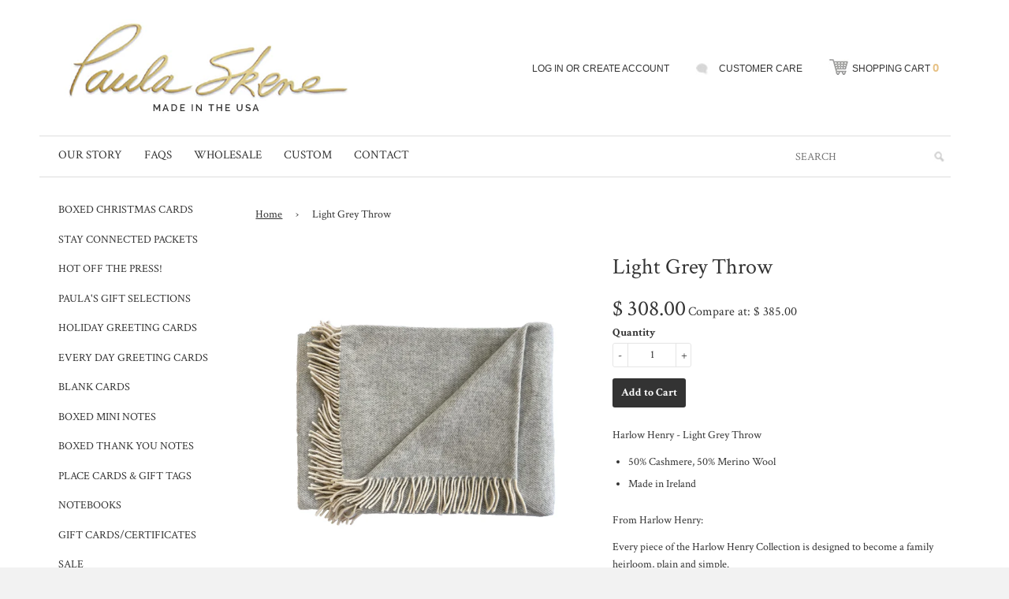

--- FILE ---
content_type: text/html; charset=utf-8
request_url: https://www.paulaskenedesigns.com/products/light-grey-throw
body_size: 15782
content:
<!doctype html>
<!--[if lt IE 7]><html class="no-js lt-ie9 lt-ie8 lt-ie7" lang="en"> <![endif]-->
<!--[if IE 7]><html class="no-js lt-ie9 lt-ie8" lang="en"> <![endif]-->
<!--[if IE 8]><html class="no-js lt-ie9" lang="en"> <![endif]-->
<!--[if IE 9 ]><html class="ie9 no-js"> <![endif]-->
<!--[if (gt IE 9)|!(IE)]><!--> <html class="no-js"> <!--<![endif]-->
<head>

  <!-- Basic page needs ================================================== -->
  <meta charset="utf-8">
  <meta http-equiv="X-UA-Compatible" content="IE=edge,chrome=1">

  <!-- Title and description ================================================== -->
  <title>
  Light Grey Throw &ndash; Paula Skene Designs
  </title>

  
  <meta name="description" content="Harlow Henry - Light Grey Throw 50% Cashmere, 50% Merino Wool Made in Ireland From Harlow Henry: Every piece of the Harlow Henry Collection is designed to become a family heirloom, plain and simple. Co-founded by Holly Meighen and Ben Ray, Harlow Henry weaves fine textiles made from the highest quality of cotton, linen">
  

  <!-- Product meta ================================================== -->
  

  <meta property="og:type" content="product">
  <meta property="og:title" content="Light Grey Throw">
  
  <meta property="og:image" content="http://www.paulaskenedesigns.com/cdn/shop/products/S-5GreyandWhiteShawl_grande.jpg?v=1669155986">
  <meta property="og:image:secure_url" content="https://www.paulaskenedesigns.com/cdn/shop/products/S-5GreyandWhiteShawl_grande.jpg?v=1669155986">
  
  <meta property="og:price:amount" content="308.00">
  <meta property="og:price:currency" content="USD">


  <meta property="og:description" content="Harlow Henry - Light Grey Throw 50% Cashmere, 50% Merino Wool Made in Ireland From Harlow Henry: Every piece of the Harlow Henry Collection is designed to become a family heirloom, plain and simple. Co-founded by Holly Meighen and Ben Ray, Harlow Henry weaves fine textiles made from the highest quality of cotton, linen">

  <meta property="og:url" content="https://www.paulaskenedesigns.com/products/light-grey-throw">
  <meta property="og:site_name" content="Paula Skene Designs">

  




  <meta name="twitter:card" content="product">
  <meta name="twitter:title" content="Light Grey Throw">
  <meta name="twitter:description" content="Harlow Henry - Light Grey Throw

50% Cashmere, 50% Merino Wool

Made in Ireland

From Harlow Henry:
Every piece of the Harlow Henry Collection is designed to become a family heirloom, plain and simple.
Co-founded by Holly Meighen and Ben Ray, Harlow Henry weaves fine textiles made from the highest quality of cotton, linen, cashmere, alpaca, and wool. All of our throws, blankets and pashminas are woven by true artisans on shuttle looms in Ireland and the United States.
We focus on designing timeless pieces, using the finest fibers, to ensure that they roll off our looms feeling rich and luxurious and ready for everyday use.">
  <meta name="twitter:image" content="https://www.paulaskenedesigns.com/cdn/shop/products/S-5GreyandWhiteShawl_medium.jpg?v=1669155986">
  <meta name="twitter:image:width" content="240">
  <meta name="twitter:image:height" content="240">
  <meta name="twitter:label1" content="Price">
  <meta name="twitter:data1" content="$ 308.00 USD">
  
  <meta name="twitter:label2" content="Brand">
  <meta name="twitter:data2" content="Paula Skene Designs">
  


  <!-- Helpers ================================================== -->
  <link rel="canonical" href="https://www.paulaskenedesigns.com/products/light-grey-throw">
  <meta name="viewport" content="width=device-width,initial-scale=1">

  <!-- CSS ================================================== -->
  <link href="//www.paulaskenedesigns.com/cdn/shop/t/2/assets/timber.scss.css?v=78142384500532506021698861723" rel="stylesheet" type="text/css" media="all" />

  
  <!-- Ajaxify Cart Plugin ================================================== -->
  <link href="//www.paulaskenedesigns.com/cdn/shop/t/2/assets/ajaxify.scss.css?v=11006352642820159381417807161" rel="stylesheet" type="text/css" media="all" />
  

  <!-- Header hook for plugins ================================================== -->
  <script>window.performance && window.performance.mark && window.performance.mark('shopify.content_for_header.start');</script><meta name="google-site-verification" content="AAmkpkSu__UJ2oD0PPy5C2N_HdoRuSV0nB-uNZ8B4ss">
<meta id="shopify-digital-wallet" name="shopify-digital-wallet" content="/4665037/digital_wallets/dialog">
<meta name="shopify-checkout-api-token" content="e15a011c30dc4e7a415475ead6b6a119">
<link rel="alternate" type="application/json+oembed" href="https://www.paulaskenedesigns.com/products/light-grey-throw.oembed">
<script async="async" src="/checkouts/internal/preloads.js?locale=en-US"></script>
<link rel="preconnect" href="https://shop.app" crossorigin="anonymous">
<script async="async" src="https://shop.app/checkouts/internal/preloads.js?locale=en-US&shop_id=4665037" crossorigin="anonymous"></script>
<script id="apple-pay-shop-capabilities" type="application/json">{"shopId":4665037,"countryCode":"US","currencyCode":"USD","merchantCapabilities":["supports3DS"],"merchantId":"gid:\/\/shopify\/Shop\/4665037","merchantName":"Paula Skene Designs","requiredBillingContactFields":["postalAddress","email","phone"],"requiredShippingContactFields":["postalAddress","email","phone"],"shippingType":"shipping","supportedNetworks":["visa","masterCard","amex","discover","elo","jcb"],"total":{"type":"pending","label":"Paula Skene Designs","amount":"1.00"},"shopifyPaymentsEnabled":true,"supportsSubscriptions":true}</script>
<script id="shopify-features" type="application/json">{"accessToken":"e15a011c30dc4e7a415475ead6b6a119","betas":["rich-media-storefront-analytics"],"domain":"www.paulaskenedesigns.com","predictiveSearch":true,"shopId":4665037,"locale":"en"}</script>
<script>var Shopify = Shopify || {};
Shopify.shop = "paula-skene-designs.myshopify.com";
Shopify.locale = "en";
Shopify.currency = {"active":"USD","rate":"1.0"};
Shopify.country = "US";
Shopify.theme = {"name":"Paula Skene Theme","id":12243691,"schema_name":null,"schema_version":null,"theme_store_id":null,"role":"main"};
Shopify.theme.handle = "null";
Shopify.theme.style = {"id":null,"handle":null};
Shopify.cdnHost = "www.paulaskenedesigns.com/cdn";
Shopify.routes = Shopify.routes || {};
Shopify.routes.root = "/";</script>
<script type="module">!function(o){(o.Shopify=o.Shopify||{}).modules=!0}(window);</script>
<script>!function(o){function n(){var o=[];function n(){o.push(Array.prototype.slice.apply(arguments))}return n.q=o,n}var t=o.Shopify=o.Shopify||{};t.loadFeatures=n(),t.autoloadFeatures=n()}(window);</script>
<script>
  window.ShopifyPay = window.ShopifyPay || {};
  window.ShopifyPay.apiHost = "shop.app\/pay";
  window.ShopifyPay.redirectState = null;
</script>
<script id="shop-js-analytics" type="application/json">{"pageType":"product"}</script>
<script defer="defer" async type="module" src="//www.paulaskenedesigns.com/cdn/shopifycloud/shop-js/modules/v2/client.init-shop-cart-sync_BN7fPSNr.en.esm.js"></script>
<script defer="defer" async type="module" src="//www.paulaskenedesigns.com/cdn/shopifycloud/shop-js/modules/v2/chunk.common_Cbph3Kss.esm.js"></script>
<script defer="defer" async type="module" src="//www.paulaskenedesigns.com/cdn/shopifycloud/shop-js/modules/v2/chunk.modal_DKumMAJ1.esm.js"></script>
<script type="module">
  await import("//www.paulaskenedesigns.com/cdn/shopifycloud/shop-js/modules/v2/client.init-shop-cart-sync_BN7fPSNr.en.esm.js");
await import("//www.paulaskenedesigns.com/cdn/shopifycloud/shop-js/modules/v2/chunk.common_Cbph3Kss.esm.js");
await import("//www.paulaskenedesigns.com/cdn/shopifycloud/shop-js/modules/v2/chunk.modal_DKumMAJ1.esm.js");

  window.Shopify.SignInWithShop?.initShopCartSync?.({"fedCMEnabled":true,"windoidEnabled":true});

</script>
<script>
  window.Shopify = window.Shopify || {};
  if (!window.Shopify.featureAssets) window.Shopify.featureAssets = {};
  window.Shopify.featureAssets['shop-js'] = {"shop-cart-sync":["modules/v2/client.shop-cart-sync_CJVUk8Jm.en.esm.js","modules/v2/chunk.common_Cbph3Kss.esm.js","modules/v2/chunk.modal_DKumMAJ1.esm.js"],"init-fed-cm":["modules/v2/client.init-fed-cm_7Fvt41F4.en.esm.js","modules/v2/chunk.common_Cbph3Kss.esm.js","modules/v2/chunk.modal_DKumMAJ1.esm.js"],"init-shop-email-lookup-coordinator":["modules/v2/client.init-shop-email-lookup-coordinator_Cc088_bR.en.esm.js","modules/v2/chunk.common_Cbph3Kss.esm.js","modules/v2/chunk.modal_DKumMAJ1.esm.js"],"init-windoid":["modules/v2/client.init-windoid_hPopwJRj.en.esm.js","modules/v2/chunk.common_Cbph3Kss.esm.js","modules/v2/chunk.modal_DKumMAJ1.esm.js"],"shop-button":["modules/v2/client.shop-button_B0jaPSNF.en.esm.js","modules/v2/chunk.common_Cbph3Kss.esm.js","modules/v2/chunk.modal_DKumMAJ1.esm.js"],"shop-cash-offers":["modules/v2/client.shop-cash-offers_DPIskqss.en.esm.js","modules/v2/chunk.common_Cbph3Kss.esm.js","modules/v2/chunk.modal_DKumMAJ1.esm.js"],"shop-toast-manager":["modules/v2/client.shop-toast-manager_CK7RT69O.en.esm.js","modules/v2/chunk.common_Cbph3Kss.esm.js","modules/v2/chunk.modal_DKumMAJ1.esm.js"],"init-shop-cart-sync":["modules/v2/client.init-shop-cart-sync_BN7fPSNr.en.esm.js","modules/v2/chunk.common_Cbph3Kss.esm.js","modules/v2/chunk.modal_DKumMAJ1.esm.js"],"init-customer-accounts-sign-up":["modules/v2/client.init-customer-accounts-sign-up_CfPf4CXf.en.esm.js","modules/v2/client.shop-login-button_DeIztwXF.en.esm.js","modules/v2/chunk.common_Cbph3Kss.esm.js","modules/v2/chunk.modal_DKumMAJ1.esm.js"],"pay-button":["modules/v2/client.pay-button_CgIwFSYN.en.esm.js","modules/v2/chunk.common_Cbph3Kss.esm.js","modules/v2/chunk.modal_DKumMAJ1.esm.js"],"init-customer-accounts":["modules/v2/client.init-customer-accounts_DQ3x16JI.en.esm.js","modules/v2/client.shop-login-button_DeIztwXF.en.esm.js","modules/v2/chunk.common_Cbph3Kss.esm.js","modules/v2/chunk.modal_DKumMAJ1.esm.js"],"avatar":["modules/v2/client.avatar_BTnouDA3.en.esm.js"],"init-shop-for-new-customer-accounts":["modules/v2/client.init-shop-for-new-customer-accounts_CsZy_esa.en.esm.js","modules/v2/client.shop-login-button_DeIztwXF.en.esm.js","modules/v2/chunk.common_Cbph3Kss.esm.js","modules/v2/chunk.modal_DKumMAJ1.esm.js"],"shop-follow-button":["modules/v2/client.shop-follow-button_BRMJjgGd.en.esm.js","modules/v2/chunk.common_Cbph3Kss.esm.js","modules/v2/chunk.modal_DKumMAJ1.esm.js"],"checkout-modal":["modules/v2/client.checkout-modal_B9Drz_yf.en.esm.js","modules/v2/chunk.common_Cbph3Kss.esm.js","modules/v2/chunk.modal_DKumMAJ1.esm.js"],"shop-login-button":["modules/v2/client.shop-login-button_DeIztwXF.en.esm.js","modules/v2/chunk.common_Cbph3Kss.esm.js","modules/v2/chunk.modal_DKumMAJ1.esm.js"],"lead-capture":["modules/v2/client.lead-capture_DXYzFM3R.en.esm.js","modules/v2/chunk.common_Cbph3Kss.esm.js","modules/v2/chunk.modal_DKumMAJ1.esm.js"],"shop-login":["modules/v2/client.shop-login_CA5pJqmO.en.esm.js","modules/v2/chunk.common_Cbph3Kss.esm.js","modules/v2/chunk.modal_DKumMAJ1.esm.js"],"payment-terms":["modules/v2/client.payment-terms_BxzfvcZJ.en.esm.js","modules/v2/chunk.common_Cbph3Kss.esm.js","modules/v2/chunk.modal_DKumMAJ1.esm.js"]};
</script>
<script>(function() {
  var isLoaded = false;
  function asyncLoad() {
    if (isLoaded) return;
    isLoaded = true;
    var urls = ["https:\/\/chimpstatic.com\/mcjs-connected\/js\/users\/b25f3b500a5b13dcafc5cabbf\/01b6f1cccdba0e8ff00dbd9ca.js?shop=paula-skene-designs.myshopify.com","https:\/\/cdn.hextom.com\/js\/quickannouncementbar.js?shop=paula-skene-designs.myshopify.com","https:\/\/cdn.hextom.com\/js\/freeshippingbar.js?shop=paula-skene-designs.myshopify.com"];
    for (var i = 0; i < urls.length; i++) {
      var s = document.createElement('script');
      s.type = 'text/javascript';
      s.async = true;
      s.src = urls[i];
      var x = document.getElementsByTagName('script')[0];
      x.parentNode.insertBefore(s, x);
    }
  };
  if(window.attachEvent) {
    window.attachEvent('onload', asyncLoad);
  } else {
    window.addEventListener('load', asyncLoad, false);
  }
})();</script>
<script id="__st">var __st={"a":4665037,"offset":-28800,"reqid":"a5dbe5fa-1759-4f71-9bb5-a44b1f52adbc-1769900252","pageurl":"www.paulaskenedesigns.com\/products\/light-grey-throw","u":"d05816c30243","p":"product","rtyp":"product","rid":8016671375634};</script>
<script>window.ShopifyPaypalV4VisibilityTracking = true;</script>
<script id="captcha-bootstrap">!function(){'use strict';const t='contact',e='account',n='new_comment',o=[[t,t],['blogs',n],['comments',n],[t,'customer']],c=[[e,'customer_login'],[e,'guest_login'],[e,'recover_customer_password'],[e,'create_customer']],r=t=>t.map((([t,e])=>`form[action*='/${t}']:not([data-nocaptcha='true']) input[name='form_type'][value='${e}']`)).join(','),a=t=>()=>t?[...document.querySelectorAll(t)].map((t=>t.form)):[];function s(){const t=[...o],e=r(t);return a(e)}const i='password',u='form_key',d=['recaptcha-v3-token','g-recaptcha-response','h-captcha-response',i],f=()=>{try{return window.sessionStorage}catch{return}},m='__shopify_v',_=t=>t.elements[u];function p(t,e,n=!1){try{const o=window.sessionStorage,c=JSON.parse(o.getItem(e)),{data:r}=function(t){const{data:e,action:n}=t;return t[m]||n?{data:e,action:n}:{data:t,action:n}}(c);for(const[e,n]of Object.entries(r))t.elements[e]&&(t.elements[e].value=n);n&&o.removeItem(e)}catch(o){console.error('form repopulation failed',{error:o})}}const l='form_type',E='cptcha';function T(t){t.dataset[E]=!0}const w=window,h=w.document,L='Shopify',v='ce_forms',y='captcha';let A=!1;((t,e)=>{const n=(g='f06e6c50-85a8-45c8-87d0-21a2b65856fe',I='https://cdn.shopify.com/shopifycloud/storefront-forms-hcaptcha/ce_storefront_forms_captcha_hcaptcha.v1.5.2.iife.js',D={infoText:'Protected by hCaptcha',privacyText:'Privacy',termsText:'Terms'},(t,e,n)=>{const o=w[L][v],c=o.bindForm;if(c)return c(t,g,e,D).then(n);var r;o.q.push([[t,g,e,D],n]),r=I,A||(h.body.append(Object.assign(h.createElement('script'),{id:'captcha-provider',async:!0,src:r})),A=!0)});var g,I,D;w[L]=w[L]||{},w[L][v]=w[L][v]||{},w[L][v].q=[],w[L][y]=w[L][y]||{},w[L][y].protect=function(t,e){n(t,void 0,e),T(t)},Object.freeze(w[L][y]),function(t,e,n,w,h,L){const[v,y,A,g]=function(t,e,n){const i=e?o:[],u=t?c:[],d=[...i,...u],f=r(d),m=r(i),_=r(d.filter((([t,e])=>n.includes(e))));return[a(f),a(m),a(_),s()]}(w,h,L),I=t=>{const e=t.target;return e instanceof HTMLFormElement?e:e&&e.form},D=t=>v().includes(t);t.addEventListener('submit',(t=>{const e=I(t);if(!e)return;const n=D(e)&&!e.dataset.hcaptchaBound&&!e.dataset.recaptchaBound,o=_(e),c=g().includes(e)&&(!o||!o.value);(n||c)&&t.preventDefault(),c&&!n&&(function(t){try{if(!f())return;!function(t){const e=f();if(!e)return;const n=_(t);if(!n)return;const o=n.value;o&&e.removeItem(o)}(t);const e=Array.from(Array(32),(()=>Math.random().toString(36)[2])).join('');!function(t,e){_(t)||t.append(Object.assign(document.createElement('input'),{type:'hidden',name:u})),t.elements[u].value=e}(t,e),function(t,e){const n=f();if(!n)return;const o=[...t.querySelectorAll(`input[type='${i}']`)].map((({name:t})=>t)),c=[...d,...o],r={};for(const[a,s]of new FormData(t).entries())c.includes(a)||(r[a]=s);n.setItem(e,JSON.stringify({[m]:1,action:t.action,data:r}))}(t,e)}catch(e){console.error('failed to persist form',e)}}(e),e.submit())}));const S=(t,e)=>{t&&!t.dataset[E]&&(n(t,e.some((e=>e===t))),T(t))};for(const o of['focusin','change'])t.addEventListener(o,(t=>{const e=I(t);D(e)&&S(e,y())}));const B=e.get('form_key'),M=e.get(l),P=B&&M;t.addEventListener('DOMContentLoaded',(()=>{const t=y();if(P)for(const e of t)e.elements[l].value===M&&p(e,B);[...new Set([...A(),...v().filter((t=>'true'===t.dataset.shopifyCaptcha))])].forEach((e=>S(e,t)))}))}(h,new URLSearchParams(w.location.search),n,t,e,['guest_login'])})(!0,!0)}();</script>
<script integrity="sha256-4kQ18oKyAcykRKYeNunJcIwy7WH5gtpwJnB7kiuLZ1E=" data-source-attribution="shopify.loadfeatures" defer="defer" src="//www.paulaskenedesigns.com/cdn/shopifycloud/storefront/assets/storefront/load_feature-a0a9edcb.js" crossorigin="anonymous"></script>
<script crossorigin="anonymous" defer="defer" src="//www.paulaskenedesigns.com/cdn/shopifycloud/storefront/assets/shopify_pay/storefront-65b4c6d7.js?v=20250812"></script>
<script data-source-attribution="shopify.dynamic_checkout.dynamic.init">var Shopify=Shopify||{};Shopify.PaymentButton=Shopify.PaymentButton||{isStorefrontPortableWallets:!0,init:function(){window.Shopify.PaymentButton.init=function(){};var t=document.createElement("script");t.src="https://www.paulaskenedesigns.com/cdn/shopifycloud/portable-wallets/latest/portable-wallets.en.js",t.type="module",document.head.appendChild(t)}};
</script>
<script data-source-attribution="shopify.dynamic_checkout.buyer_consent">
  function portableWalletsHideBuyerConsent(e){var t=document.getElementById("shopify-buyer-consent"),n=document.getElementById("shopify-subscription-policy-button");t&&n&&(t.classList.add("hidden"),t.setAttribute("aria-hidden","true"),n.removeEventListener("click",e))}function portableWalletsShowBuyerConsent(e){var t=document.getElementById("shopify-buyer-consent"),n=document.getElementById("shopify-subscription-policy-button");t&&n&&(t.classList.remove("hidden"),t.removeAttribute("aria-hidden"),n.addEventListener("click",e))}window.Shopify?.PaymentButton&&(window.Shopify.PaymentButton.hideBuyerConsent=portableWalletsHideBuyerConsent,window.Shopify.PaymentButton.showBuyerConsent=portableWalletsShowBuyerConsent);
</script>
<script data-source-attribution="shopify.dynamic_checkout.cart.bootstrap">document.addEventListener("DOMContentLoaded",(function(){function t(){return document.querySelector("shopify-accelerated-checkout-cart, shopify-accelerated-checkout")}if(t())Shopify.PaymentButton.init();else{new MutationObserver((function(e,n){t()&&(Shopify.PaymentButton.init(),n.disconnect())})).observe(document.body,{childList:!0,subtree:!0})}}));
</script>
<link id="shopify-accelerated-checkout-styles" rel="stylesheet" media="screen" href="https://www.paulaskenedesigns.com/cdn/shopifycloud/portable-wallets/latest/accelerated-checkout-backwards-compat.css" crossorigin="anonymous">
<style id="shopify-accelerated-checkout-cart">
        #shopify-buyer-consent {
  margin-top: 1em;
  display: inline-block;
  width: 100%;
}

#shopify-buyer-consent.hidden {
  display: none;
}

#shopify-subscription-policy-button {
  background: none;
  border: none;
  padding: 0;
  text-decoration: underline;
  font-size: inherit;
  cursor: pointer;
}

#shopify-subscription-policy-button::before {
  box-shadow: none;
}

      </style>

<script>window.performance && window.performance.mark && window.performance.mark('shopify.content_for_header.end');</script>

  

<!--[if lt IE 9]>
<script src="//html5shiv.googlecode.com/svn/trunk/html5.js" type="text/javascript"></script>
<script src="//www.paulaskenedesigns.com/cdn/shop/t/2/assets/respond.min.js?v=52248677837542619231417807082" type="text/javascript"></script>
<link href="//www.paulaskenedesigns.com/cdn/shop/t/2/assets/respond-proxy.html" id="respond-proxy" rel="respond-proxy" />
<link href="//www.paulaskenedesigns.com/search?q=4affb1f5f1264a823759f6478c8fd41b" id="respond-redirect" rel="respond-redirect" />
<script src="//www.paulaskenedesigns.com/search?q=4affb1f5f1264a823759f6478c8fd41b" type="text/javascript"></script>
<![endif]-->


  
  <!-- Fonts -->
  <link href='//fonts.googleapis.com/css?family=Crimson+Text:400,500,600,700' rel='stylesheet' type='text/css'>

  
  

  <link rel="icon" type="image/png" href="//www.paulaskenedesigns.com/cdn/shop/t/2/assets/favicon.png?v=95525320151279299331420650309" />
  
  

  
  <script src="//ajax.googleapis.com/ajax/libs/jquery/1.11.0/jquery.min.js" type="text/javascript"></script>
  <script src="//www.paulaskenedesigns.com/cdn/shop/t/2/assets/modernizr.min.js?v=26620055551102246001417807082" type="text/javascript"></script>

  
   
  
  <!-- for pop ups -->
  <script src="//www.paulaskenedesigns.com/cdn/shop/t/2/assets/jquery.fancybox.js?v=153308682288142444791420655848" type="text/javascript"></script>
  <link href="//www.paulaskenedesigns.com/cdn/shop/t/2/assets/jquery.fancybox.css?v=168867443376042048381768599185" rel="stylesheet" type="text/css" media="all" />
  <script src="//www.paulaskenedesigns.com/cdn/shop/t/2/assets/jquery.fancybox-media.js?v=123822570118009300471420656483" type="text/javascript"></script>
  
<link href="https://monorail-edge.shopifysvc.com" rel="dns-prefetch">
<script>(function(){if ("sendBeacon" in navigator && "performance" in window) {try {var session_token_from_headers = performance.getEntriesByType('navigation')[0].serverTiming.find(x => x.name == '_s').description;} catch {var session_token_from_headers = undefined;}var session_cookie_matches = document.cookie.match(/_shopify_s=([^;]*)/);var session_token_from_cookie = session_cookie_matches && session_cookie_matches.length === 2 ? session_cookie_matches[1] : "";var session_token = session_token_from_headers || session_token_from_cookie || "";function handle_abandonment_event(e) {var entries = performance.getEntries().filter(function(entry) {return /monorail-edge.shopifysvc.com/.test(entry.name);});if (!window.abandonment_tracked && entries.length === 0) {window.abandonment_tracked = true;var currentMs = Date.now();var navigation_start = performance.timing.navigationStart;var payload = {shop_id: 4665037,url: window.location.href,navigation_start,duration: currentMs - navigation_start,session_token,page_type: "product"};window.navigator.sendBeacon("https://monorail-edge.shopifysvc.com/v1/produce", JSON.stringify({schema_id: "online_store_buyer_site_abandonment/1.1",payload: payload,metadata: {event_created_at_ms: currentMs,event_sent_at_ms: currentMs}}));}}window.addEventListener('pagehide', handle_abandonment_event);}}());</script>
<script id="web-pixels-manager-setup">(function e(e,d,r,n,o){if(void 0===o&&(o={}),!Boolean(null===(a=null===(i=window.Shopify)||void 0===i?void 0:i.analytics)||void 0===a?void 0:a.replayQueue)){var i,a;window.Shopify=window.Shopify||{};var t=window.Shopify;t.analytics=t.analytics||{};var s=t.analytics;s.replayQueue=[],s.publish=function(e,d,r){return s.replayQueue.push([e,d,r]),!0};try{self.performance.mark("wpm:start")}catch(e){}var l=function(){var e={modern:/Edge?\/(1{2}[4-9]|1[2-9]\d|[2-9]\d{2}|\d{4,})\.\d+(\.\d+|)|Firefox\/(1{2}[4-9]|1[2-9]\d|[2-9]\d{2}|\d{4,})\.\d+(\.\d+|)|Chrom(ium|e)\/(9{2}|\d{3,})\.\d+(\.\d+|)|(Maci|X1{2}).+ Version\/(15\.\d+|(1[6-9]|[2-9]\d|\d{3,})\.\d+)([,.]\d+|)( \(\w+\)|)( Mobile\/\w+|) Safari\/|Chrome.+OPR\/(9{2}|\d{3,})\.\d+\.\d+|(CPU[ +]OS|iPhone[ +]OS|CPU[ +]iPhone|CPU IPhone OS|CPU iPad OS)[ +]+(15[._]\d+|(1[6-9]|[2-9]\d|\d{3,})[._]\d+)([._]\d+|)|Android:?[ /-](13[3-9]|1[4-9]\d|[2-9]\d{2}|\d{4,})(\.\d+|)(\.\d+|)|Android.+Firefox\/(13[5-9]|1[4-9]\d|[2-9]\d{2}|\d{4,})\.\d+(\.\d+|)|Android.+Chrom(ium|e)\/(13[3-9]|1[4-9]\d|[2-9]\d{2}|\d{4,})\.\d+(\.\d+|)|SamsungBrowser\/([2-9]\d|\d{3,})\.\d+/,legacy:/Edge?\/(1[6-9]|[2-9]\d|\d{3,})\.\d+(\.\d+|)|Firefox\/(5[4-9]|[6-9]\d|\d{3,})\.\d+(\.\d+|)|Chrom(ium|e)\/(5[1-9]|[6-9]\d|\d{3,})\.\d+(\.\d+|)([\d.]+$|.*Safari\/(?![\d.]+ Edge\/[\d.]+$))|(Maci|X1{2}).+ Version\/(10\.\d+|(1[1-9]|[2-9]\d|\d{3,})\.\d+)([,.]\d+|)( \(\w+\)|)( Mobile\/\w+|) Safari\/|Chrome.+OPR\/(3[89]|[4-9]\d|\d{3,})\.\d+\.\d+|(CPU[ +]OS|iPhone[ +]OS|CPU[ +]iPhone|CPU IPhone OS|CPU iPad OS)[ +]+(10[._]\d+|(1[1-9]|[2-9]\d|\d{3,})[._]\d+)([._]\d+|)|Android:?[ /-](13[3-9]|1[4-9]\d|[2-9]\d{2}|\d{4,})(\.\d+|)(\.\d+|)|Mobile Safari.+OPR\/([89]\d|\d{3,})\.\d+\.\d+|Android.+Firefox\/(13[5-9]|1[4-9]\d|[2-9]\d{2}|\d{4,})\.\d+(\.\d+|)|Android.+Chrom(ium|e)\/(13[3-9]|1[4-9]\d|[2-9]\d{2}|\d{4,})\.\d+(\.\d+|)|Android.+(UC? ?Browser|UCWEB|U3)[ /]?(15\.([5-9]|\d{2,})|(1[6-9]|[2-9]\d|\d{3,})\.\d+)\.\d+|SamsungBrowser\/(5\.\d+|([6-9]|\d{2,})\.\d+)|Android.+MQ{2}Browser\/(14(\.(9|\d{2,})|)|(1[5-9]|[2-9]\d|\d{3,})(\.\d+|))(\.\d+|)|K[Aa][Ii]OS\/(3\.\d+|([4-9]|\d{2,})\.\d+)(\.\d+|)/},d=e.modern,r=e.legacy,n=navigator.userAgent;return n.match(d)?"modern":n.match(r)?"legacy":"unknown"}(),u="modern"===l?"modern":"legacy",c=(null!=n?n:{modern:"",legacy:""})[u],f=function(e){return[e.baseUrl,"/wpm","/b",e.hashVersion,"modern"===e.buildTarget?"m":"l",".js"].join("")}({baseUrl:d,hashVersion:r,buildTarget:u}),m=function(e){var d=e.version,r=e.bundleTarget,n=e.surface,o=e.pageUrl,i=e.monorailEndpoint;return{emit:function(e){var a=e.status,t=e.errorMsg,s=(new Date).getTime(),l=JSON.stringify({metadata:{event_sent_at_ms:s},events:[{schema_id:"web_pixels_manager_load/3.1",payload:{version:d,bundle_target:r,page_url:o,status:a,surface:n,error_msg:t},metadata:{event_created_at_ms:s}}]});if(!i)return console&&console.warn&&console.warn("[Web Pixels Manager] No Monorail endpoint provided, skipping logging."),!1;try{return self.navigator.sendBeacon.bind(self.navigator)(i,l)}catch(e){}var u=new XMLHttpRequest;try{return u.open("POST",i,!0),u.setRequestHeader("Content-Type","text/plain"),u.send(l),!0}catch(e){return console&&console.warn&&console.warn("[Web Pixels Manager] Got an unhandled error while logging to Monorail."),!1}}}}({version:r,bundleTarget:l,surface:e.surface,pageUrl:self.location.href,monorailEndpoint:e.monorailEndpoint});try{o.browserTarget=l,function(e){var d=e.src,r=e.async,n=void 0===r||r,o=e.onload,i=e.onerror,a=e.sri,t=e.scriptDataAttributes,s=void 0===t?{}:t,l=document.createElement("script"),u=document.querySelector("head"),c=document.querySelector("body");if(l.async=n,l.src=d,a&&(l.integrity=a,l.crossOrigin="anonymous"),s)for(var f in s)if(Object.prototype.hasOwnProperty.call(s,f))try{l.dataset[f]=s[f]}catch(e){}if(o&&l.addEventListener("load",o),i&&l.addEventListener("error",i),u)u.appendChild(l);else{if(!c)throw new Error("Did not find a head or body element to append the script");c.appendChild(l)}}({src:f,async:!0,onload:function(){if(!function(){var e,d;return Boolean(null===(d=null===(e=window.Shopify)||void 0===e?void 0:e.analytics)||void 0===d?void 0:d.initialized)}()){var d=window.webPixelsManager.init(e)||void 0;if(d){var r=window.Shopify.analytics;r.replayQueue.forEach((function(e){var r=e[0],n=e[1],o=e[2];d.publishCustomEvent(r,n,o)})),r.replayQueue=[],r.publish=d.publishCustomEvent,r.visitor=d.visitor,r.initialized=!0}}},onerror:function(){return m.emit({status:"failed",errorMsg:"".concat(f," has failed to load")})},sri:function(e){var d=/^sha384-[A-Za-z0-9+/=]+$/;return"string"==typeof e&&d.test(e)}(c)?c:"",scriptDataAttributes:o}),m.emit({status:"loading"})}catch(e){m.emit({status:"failed",errorMsg:(null==e?void 0:e.message)||"Unknown error"})}}})({shopId: 4665037,storefrontBaseUrl: "https://www.paulaskenedesigns.com",extensionsBaseUrl: "https://extensions.shopifycdn.com/cdn/shopifycloud/web-pixels-manager",monorailEndpoint: "https://monorail-edge.shopifysvc.com/unstable/produce_batch",surface: "storefront-renderer",enabledBetaFlags: ["2dca8a86"],webPixelsConfigList: [{"id":"358416658","configuration":"{\"pixel_id\":\"1268682000200713\",\"pixel_type\":\"facebook_pixel\",\"metaapp_system_user_token\":\"-\"}","eventPayloadVersion":"v1","runtimeContext":"OPEN","scriptVersion":"ca16bc87fe92b6042fbaa3acc2fbdaa6","type":"APP","apiClientId":2329312,"privacyPurposes":["ANALYTICS","MARKETING","SALE_OF_DATA"],"dataSharingAdjustments":{"protectedCustomerApprovalScopes":["read_customer_address","read_customer_email","read_customer_name","read_customer_personal_data","read_customer_phone"]}},{"id":"148963602","eventPayloadVersion":"v1","runtimeContext":"LAX","scriptVersion":"1","type":"CUSTOM","privacyPurposes":["ANALYTICS"],"name":"Google Analytics tag (migrated)"},{"id":"shopify-app-pixel","configuration":"{}","eventPayloadVersion":"v1","runtimeContext":"STRICT","scriptVersion":"0450","apiClientId":"shopify-pixel","type":"APP","privacyPurposes":["ANALYTICS","MARKETING"]},{"id":"shopify-custom-pixel","eventPayloadVersion":"v1","runtimeContext":"LAX","scriptVersion":"0450","apiClientId":"shopify-pixel","type":"CUSTOM","privacyPurposes":["ANALYTICS","MARKETING"]}],isMerchantRequest: false,initData: {"shop":{"name":"Paula Skene Designs","paymentSettings":{"currencyCode":"USD"},"myshopifyDomain":"paula-skene-designs.myshopify.com","countryCode":"US","storefrontUrl":"https:\/\/www.paulaskenedesigns.com"},"customer":null,"cart":null,"checkout":null,"productVariants":[{"price":{"amount":308.0,"currencyCode":"USD"},"product":{"title":"Light Grey Throw","vendor":"Paula Skene Designs","id":"8016671375634","untranslatedTitle":"Light Grey Throw","url":"\/products\/light-grey-throw","type":""},"id":"44089701892370","image":{"src":"\/\/www.paulaskenedesigns.com\/cdn\/shop\/products\/S-5GreyandWhiteShawl.jpg?v=1669155986"},"sku":"T-2","title":"Default Title","untranslatedTitle":"Default Title"}],"purchasingCompany":null},},"https://www.paulaskenedesigns.com/cdn","1d2a099fw23dfb22ep557258f5m7a2edbae",{"modern":"","legacy":""},{"shopId":"4665037","storefrontBaseUrl":"https:\/\/www.paulaskenedesigns.com","extensionBaseUrl":"https:\/\/extensions.shopifycdn.com\/cdn\/shopifycloud\/web-pixels-manager","surface":"storefront-renderer","enabledBetaFlags":"[\"2dca8a86\"]","isMerchantRequest":"false","hashVersion":"1d2a099fw23dfb22ep557258f5m7a2edbae","publish":"custom","events":"[[\"page_viewed\",{}],[\"product_viewed\",{\"productVariant\":{\"price\":{\"amount\":308.0,\"currencyCode\":\"USD\"},\"product\":{\"title\":\"Light Grey Throw\",\"vendor\":\"Paula Skene Designs\",\"id\":\"8016671375634\",\"untranslatedTitle\":\"Light Grey Throw\",\"url\":\"\/products\/light-grey-throw\",\"type\":\"\"},\"id\":\"44089701892370\",\"image\":{\"src\":\"\/\/www.paulaskenedesigns.com\/cdn\/shop\/products\/S-5GreyandWhiteShawl.jpg?v=1669155986\"},\"sku\":\"T-2\",\"title\":\"Default Title\",\"untranslatedTitle\":\"Default Title\"}}]]"});</script><script>
  window.ShopifyAnalytics = window.ShopifyAnalytics || {};
  window.ShopifyAnalytics.meta = window.ShopifyAnalytics.meta || {};
  window.ShopifyAnalytics.meta.currency = 'USD';
  var meta = {"product":{"id":8016671375634,"gid":"gid:\/\/shopify\/Product\/8016671375634","vendor":"Paula Skene Designs","type":"","handle":"light-grey-throw","variants":[{"id":44089701892370,"price":30800,"name":"Light Grey Throw","public_title":null,"sku":"T-2"}],"remote":false},"page":{"pageType":"product","resourceType":"product","resourceId":8016671375634,"requestId":"a5dbe5fa-1759-4f71-9bb5-a44b1f52adbc-1769900252"}};
  for (var attr in meta) {
    window.ShopifyAnalytics.meta[attr] = meta[attr];
  }
</script>
<script class="analytics">
  (function () {
    var customDocumentWrite = function(content) {
      var jquery = null;

      if (window.jQuery) {
        jquery = window.jQuery;
      } else if (window.Checkout && window.Checkout.$) {
        jquery = window.Checkout.$;
      }

      if (jquery) {
        jquery('body').append(content);
      }
    };

    var hasLoggedConversion = function(token) {
      if (token) {
        return document.cookie.indexOf('loggedConversion=' + token) !== -1;
      }
      return false;
    }

    var setCookieIfConversion = function(token) {
      if (token) {
        var twoMonthsFromNow = new Date(Date.now());
        twoMonthsFromNow.setMonth(twoMonthsFromNow.getMonth() + 2);

        document.cookie = 'loggedConversion=' + token + '; expires=' + twoMonthsFromNow;
      }
    }

    var trekkie = window.ShopifyAnalytics.lib = window.trekkie = window.trekkie || [];
    if (trekkie.integrations) {
      return;
    }
    trekkie.methods = [
      'identify',
      'page',
      'ready',
      'track',
      'trackForm',
      'trackLink'
    ];
    trekkie.factory = function(method) {
      return function() {
        var args = Array.prototype.slice.call(arguments);
        args.unshift(method);
        trekkie.push(args);
        return trekkie;
      };
    };
    for (var i = 0; i < trekkie.methods.length; i++) {
      var key = trekkie.methods[i];
      trekkie[key] = trekkie.factory(key);
    }
    trekkie.load = function(config) {
      trekkie.config = config || {};
      trekkie.config.initialDocumentCookie = document.cookie;
      var first = document.getElementsByTagName('script')[0];
      var script = document.createElement('script');
      script.type = 'text/javascript';
      script.onerror = function(e) {
        var scriptFallback = document.createElement('script');
        scriptFallback.type = 'text/javascript';
        scriptFallback.onerror = function(error) {
                var Monorail = {
      produce: function produce(monorailDomain, schemaId, payload) {
        var currentMs = new Date().getTime();
        var event = {
          schema_id: schemaId,
          payload: payload,
          metadata: {
            event_created_at_ms: currentMs,
            event_sent_at_ms: currentMs
          }
        };
        return Monorail.sendRequest("https://" + monorailDomain + "/v1/produce", JSON.stringify(event));
      },
      sendRequest: function sendRequest(endpointUrl, payload) {
        // Try the sendBeacon API
        if (window && window.navigator && typeof window.navigator.sendBeacon === 'function' && typeof window.Blob === 'function' && !Monorail.isIos12()) {
          var blobData = new window.Blob([payload], {
            type: 'text/plain'
          });

          if (window.navigator.sendBeacon(endpointUrl, blobData)) {
            return true;
          } // sendBeacon was not successful

        } // XHR beacon

        var xhr = new XMLHttpRequest();

        try {
          xhr.open('POST', endpointUrl);
          xhr.setRequestHeader('Content-Type', 'text/plain');
          xhr.send(payload);
        } catch (e) {
          console.log(e);
        }

        return false;
      },
      isIos12: function isIos12() {
        return window.navigator.userAgent.lastIndexOf('iPhone; CPU iPhone OS 12_') !== -1 || window.navigator.userAgent.lastIndexOf('iPad; CPU OS 12_') !== -1;
      }
    };
    Monorail.produce('monorail-edge.shopifysvc.com',
      'trekkie_storefront_load_errors/1.1',
      {shop_id: 4665037,
      theme_id: 12243691,
      app_name: "storefront",
      context_url: window.location.href,
      source_url: "//www.paulaskenedesigns.com/cdn/s/trekkie.storefront.c59ea00e0474b293ae6629561379568a2d7c4bba.min.js"});

        };
        scriptFallback.async = true;
        scriptFallback.src = '//www.paulaskenedesigns.com/cdn/s/trekkie.storefront.c59ea00e0474b293ae6629561379568a2d7c4bba.min.js';
        first.parentNode.insertBefore(scriptFallback, first);
      };
      script.async = true;
      script.src = '//www.paulaskenedesigns.com/cdn/s/trekkie.storefront.c59ea00e0474b293ae6629561379568a2d7c4bba.min.js';
      first.parentNode.insertBefore(script, first);
    };
    trekkie.load(
      {"Trekkie":{"appName":"storefront","development":false,"defaultAttributes":{"shopId":4665037,"isMerchantRequest":null,"themeId":12243691,"themeCityHash":"6625561668347426550","contentLanguage":"en","currency":"USD","eventMetadataId":"ddae3a0b-eb28-46f6-9ab3-88827935a959"},"isServerSideCookieWritingEnabled":true,"monorailRegion":"shop_domain","enabledBetaFlags":["65f19447","b5387b81"]},"Session Attribution":{},"S2S":{"facebookCapiEnabled":true,"source":"trekkie-storefront-renderer","apiClientId":580111}}
    );

    var loaded = false;
    trekkie.ready(function() {
      if (loaded) return;
      loaded = true;

      window.ShopifyAnalytics.lib = window.trekkie;

      var originalDocumentWrite = document.write;
      document.write = customDocumentWrite;
      try { window.ShopifyAnalytics.merchantGoogleAnalytics.call(this); } catch(error) {};
      document.write = originalDocumentWrite;

      window.ShopifyAnalytics.lib.page(null,{"pageType":"product","resourceType":"product","resourceId":8016671375634,"requestId":"a5dbe5fa-1759-4f71-9bb5-a44b1f52adbc-1769900252","shopifyEmitted":true});

      var match = window.location.pathname.match(/checkouts\/(.+)\/(thank_you|post_purchase)/)
      var token = match? match[1]: undefined;
      if (!hasLoggedConversion(token)) {
        setCookieIfConversion(token);
        window.ShopifyAnalytics.lib.track("Viewed Product",{"currency":"USD","variantId":44089701892370,"productId":8016671375634,"productGid":"gid:\/\/shopify\/Product\/8016671375634","name":"Light Grey Throw","price":"308.00","sku":"T-2","brand":"Paula Skene Designs","variant":null,"category":"","nonInteraction":true,"remote":false},undefined,undefined,{"shopifyEmitted":true});
      window.ShopifyAnalytics.lib.track("monorail:\/\/trekkie_storefront_viewed_product\/1.1",{"currency":"USD","variantId":44089701892370,"productId":8016671375634,"productGid":"gid:\/\/shopify\/Product\/8016671375634","name":"Light Grey Throw","price":"308.00","sku":"T-2","brand":"Paula Skene Designs","variant":null,"category":"","nonInteraction":true,"remote":false,"referer":"https:\/\/www.paulaskenedesigns.com\/products\/light-grey-throw"});
      }
    });


        var eventsListenerScript = document.createElement('script');
        eventsListenerScript.async = true;
        eventsListenerScript.src = "//www.paulaskenedesigns.com/cdn/shopifycloud/storefront/assets/shop_events_listener-3da45d37.js";
        document.getElementsByTagName('head')[0].appendChild(eventsListenerScript);

})();</script>
  <script>
  if (!window.ga || (window.ga && typeof window.ga !== 'function')) {
    window.ga = function ga() {
      (window.ga.q = window.ga.q || []).push(arguments);
      if (window.Shopify && window.Shopify.analytics && typeof window.Shopify.analytics.publish === 'function') {
        window.Shopify.analytics.publish("ga_stub_called", {}, {sendTo: "google_osp_migration"});
      }
      console.error("Shopify's Google Analytics stub called with:", Array.from(arguments), "\nSee https://help.shopify.com/manual/promoting-marketing/pixels/pixel-migration#google for more information.");
    };
    if (window.Shopify && window.Shopify.analytics && typeof window.Shopify.analytics.publish === 'function') {
      window.Shopify.analytics.publish("ga_stub_initialized", {}, {sendTo: "google_osp_migration"});
    }
  }
</script>
<script
  defer
  src="https://www.paulaskenedesigns.com/cdn/shopifycloud/perf-kit/shopify-perf-kit-3.1.0.min.js"
  data-application="storefront-renderer"
  data-shop-id="4665037"
  data-render-region="gcp-us-central1"
  data-page-type="product"
  data-theme-instance-id="12243691"
  data-theme-name=""
  data-theme-version=""
  data-monorail-region="shop_domain"
  data-resource-timing-sampling-rate="10"
  data-shs="true"
  data-shs-beacon="true"
  data-shs-export-with-fetch="true"
  data-shs-logs-sample-rate="1"
  data-shs-beacon-endpoint="https://www.paulaskenedesigns.com/api/collect"
></script>
</head>


<body id="light-grey-throw" class="template-product" >

  <header class="site-header" role="banner">
    <div class="wrapper">

      <div class="grid--full">
        <div class="grid-item large--one-half">
       
          
            <div class="h1 header-logo large--left" itemscope itemtype="http://schema.org/Organization">
          
            
              <a href="/" itemprop="url">
                <img src="//www.paulaskenedesigns.com/cdn/shop/t/2/assets/logo.png?v=111691690833126918771417807160" alt="Paula Skene Designs" itemprop="logo">
              </a>
            
          
            </div>
          
        </div>
        <div class="grid-item large--one-half text-center large--text-right">

          <ul class="site-header--text-links">
         
            
            
             <li> <a href="/account/login" id="customer_login_link">Log in</a>
              
            or <a href="/account/register" id="customer_register_link">Create account</a></li>
              
            
            
		
            <li><a href="/pages/contact" class="contact">Customer Care</a></li>
        
            
            
          
            
             <li><a href="/cart" id="cartToggle" class="shopping-cart">
            Shopping Cart <span id="cartCount">0</span>
            </a></li>
          </ul>
          
        </div>
      </div>

    </div>
  </header>

  <nav class="nav-bar" role="navigation">
    <div class="wrapper">
      <div class="grid">
        <div class="grid-item large--four-fifths">
          
<ul class="site-nav" id="accessibleNav">
  
    
    
    
      <li >
        <a href="/pages/about-us">Our Story</a>
      </li>
    
  
    
    
    
      <li >
        <a href="/pages/faqs">FAQs</a>
      </li>
    
  
    
    
    
      <li >
        <a href="/pages/wholesale">Wholesale</a>
      </li>
    
  
    
    
    
      <li >
        <a href="/pages/custom">Custom</a>
      </li>
    
  
    
    
    
      <li >
        <a href="/pages/contact">Contact</a>
      </li>
    
  
</ul>

        </div>
        <div class="grid-item large--one-fifth">
          <div class="nav-search">
            

<form action="/search" method="get" class="input-group search-bar" role="search">

  
  

  <input type="search" name="q" value="" placeholder="SEARCH" class="input-group-field" aria-label="Search our store">
  <span class="input-group-btn">
    <input type="submit" class="btn" value="">
  </span>
</form>
          </div>
        </div>
      </div>
    </div>
  </nav>

  <main class="wrapper main-content" role="main">

    <div class="grid-item large--one-fifth inner-left">
      	 <ul class="mobile-hide sidebar">
    

   
   
   
   
   	<!-- ***** -->
  	<!-- START determine when to expand side nav -->
  		
    
    	<!-- check if link matches a nav list -->
        
  
  		
    	
		
  
   		
   
  		
  
    <!-- END determine when to expand side nav -->	  
  	<!-- ***** -->
   
   
   
      
    <li class="header ">
        <a href="/collections/boxed-christmas-cards">Boxed Christmas Cards</a>
        </li>
    
      
      
  
   
   
   
   	<!-- ***** -->
  	<!-- START determine when to expand side nav -->
  		
    
    	<!-- check if link matches a nav list -->
        
  
  		
    	
		
  
   		
   
  		
  
    <!-- END determine when to expand side nav -->	  
  	<!-- ***** -->
   
   
   
      
    <li class="header ">
        <a href="/collections/stay-connected-collection">Stay Connected Packets</a>
        </li>
    
      
      
  
   
   
   
   	<!-- ***** -->
  	<!-- START determine when to expand side nav -->
  		
    
    	<!-- check if link matches a nav list -->
        
  
  		
    	
		
  
   		
   
  		
  
    <!-- END determine when to expand side nav -->	  
  	<!-- ***** -->
   
   
   
      
    <li class="header ">
        <a href="/collections/new-hot-off-the-press">Hot off the Press!</a>
        </li>
    
      
      
  
   
   
   
   	<!-- ***** -->
  	<!-- START determine when to expand side nav -->
  		
    
    	<!-- check if link matches a nav list -->
        
  
  		
    	
		
  
   		
   
  		
  
    <!-- END determine when to expand side nav -->	  
  	<!-- ***** -->
   
   
   
      
    <li class="header ">
        <a href="/collections/paulas-gift-picks">Paula's Gift Selections</a>
        </li>
    
      
      
  
   
   
   
   	<!-- ***** -->
  	<!-- START determine when to expand side nav -->
  		
    
    	<!-- check if link matches a nav list -->
        
  
  		
    	
		
  
   		
   
  		
  
    <!-- END determine when to expand side nav -->	  
  	<!-- ***** -->
   
   
   
      
    <li class="header ">
        <a href="/collections/holiday-greeting-cards">Holiday Greeting Cards</a>
        </li>
    
      
      
  
   
   
   
   	<!-- ***** -->
  	<!-- START determine when to expand side nav -->
  		
    
    	<!-- check if link matches a nav list -->
        
  
  		
    	
		
  
   		
   
  		
  
    <!-- END determine when to expand side nav -->	  
  	<!-- ***** -->
   
   
   
      
    <li class="header ">
        <a href="/collections/everyday-greeting-cards">Every Day Greeting Cards</a>
        </li>
    
      
      
  
   
   
   
   	<!-- ***** -->
  	<!-- START determine when to expand side nav -->
  		
    
    	<!-- check if link matches a nav list -->
        
  
  		
    	
		
  
   		
   
  		
  
    <!-- END determine when to expand side nav -->	  
  	<!-- ***** -->
   
   
   
      
    <li class="header ">
        <a href="/collections/blank">Blank Cards</a>
        </li>
    
      
      
  
   
   
   
   	<!-- ***** -->
  	<!-- START determine when to expand side nav -->
  		
    
    	<!-- check if link matches a nav list -->
        
  
  		
    	
		
  
   		
   
  		
  
    <!-- END determine when to expand side nav -->	  
  	<!-- ***** -->
   
   
   
      
    <li class="header ">
        <a href="/collections/boxed-notes">Boxed Mini Notes</a>
        </li>
    
      
      
  
   
   
   
   	<!-- ***** -->
  	<!-- START determine when to expand side nav -->
  		
    
    	<!-- check if link matches a nav list -->
        
  
  		
    	
		
  
   		
   
  		
  
    <!-- END determine when to expand side nav -->	  
  	<!-- ***** -->
   
   
   
      
    <li class="header ">
        <a href="/collections/boxed-thank-you-notes">Boxed Thank You Notes</a>
        </li>
    
      
      
  
   
   
   
   	<!-- ***** -->
  	<!-- START determine when to expand side nav -->
  		
    
    	<!-- check if link matches a nav list -->
        
  
  		
    	
		
  
   		
   
  		
  
    <!-- END determine when to expand side nav -->	  
  	<!-- ***** -->
   
   
   
      
    <li class="header ">
        <a href="/collections/placecards-gift-tags">Place Cards & Gift Tags</a>
        </li>
    
      
      
  
   
   
   
   	<!-- ***** -->
  	<!-- START determine when to expand side nav -->
  		
    
    	<!-- check if link matches a nav list -->
        
  
  		
    	
		
  
   		
   
  		
  
    <!-- END determine when to expand side nav -->	  
  	<!-- ***** -->
   
   
   
      
    <li class="header ">
        <a href="/collections/notebooks-new">Notebooks</a>
        </li>
    
      
      
  
   
   
   
   	<!-- ***** -->
  	<!-- START determine when to expand side nav -->
  		
    
    	<!-- check if link matches a nav list -->
        
  
  		
    	
		
  
   		
   
  		
  
    <!-- END determine when to expand side nav -->	  
  	<!-- ***** -->
   
   
   
      
    <li class="header ">
        <a href="/collections/gift-cards">Gift Cards/Certificates</a>
        </li>
    
      
      
  
   
   
   
   	<!-- ***** -->
  	<!-- START determine when to expand side nav -->
  		
    
    	<!-- check if link matches a nav list -->
        
  
  		
    	
		
  
   		
   
  		
  
    <!-- END determine when to expand side nav -->	  
  	<!-- ***** -->
   
   
   
      
    <li class="header ">
        <a href="/collections/sale/Sale">Sale</a>
        </li>
    
      
      
  
      
 </ul>


    </div>
    
    <div class="grid-item large--four-fifths">
    
      	

<div itemscope itemtype="http://schema.org/Product">

  <meta itemprop="url" content="https://www.paulaskenedesigns.com/products/light-grey-throw">
  <meta itemprop="image" content="//www.paulaskenedesigns.com/cdn/shop/products/S-5GreyandWhiteShawl_grande.jpg?v=1669155986">

  

<nav class="breadcrumb" role="navigation" aria-label="breadcrumbs">
  <a href="/" title="Back to the frontpage">Home</a>

  

    
    <span aria-hidden="true">&rsaquo;</span>
    <span>Light Grey Throw</span>

  
</nav>



  <div class="grid">
    <div class="grid-item large--one-half">

      
      

        <div class="product-photo-container" id="productPhoto">
          <a href="//www.paulaskenedesigns.com/cdn/shop/products/S-5GreyandWhiteShawl_1024x1024.jpg?v=1669155986" data-fancybox-group="gallery" class="fancybox">
            <img src="//www.paulaskenedesigns.com/cdn/shop/products/S-5GreyandWhiteShawl_grande.jpg?v=1669155986" alt="Light Grey Throw" id="productPhotoImg">
          </a>
        </div>


        

      

    </div>

    <div class="grid-item large--one-half">

      <div itemprop="offers" itemscope itemtype="http://schema.org/Offer">

        <meta itemprop="priceCurrency" content="USD">

        <h2 itemprop="name">Light Grey Throw</h2>

        
          <link itemprop="availability" href="http://schema.org/InStock">
        

        
        <form action="/cart/add" method="post" enctype="multipart/form-data" id="addToCartForm">

          
          <select name="id" id="productSelect" class="product-variants">
            
              

                
                <option value="44089701892370">
                  Default Title - $ 308.00 USD
                </option>

              
            
          </select>

          
          <span id="productPrice" class="h2 on-sale" itemprop="price">
            $ 308.00
          </span>

          
            <span id="comparePrice" class="h5">
              Compare at:
              $ 385.00
            </span>
          

          <label for="quantity">Quantity</label>
          <input type="number" id="quantity" name="quantity" value="1" min="1">

          <input type="submit" name="add" class="btn" id="addToCart" value="Add to Cart">
        </form>

        <div class="product-description rte" itemprop="description">
          <p>Harlow Henry - Light Grey Throw</p>
<ul>
<li>50% Cashmere, 50% Merino Wool<br>
</li>
<li>Made in Ireland</li>
</ul>
<p>From Harlow Henry:</p>
<p>Every piece of the Harlow Henry Collection is designed to become a family heirloom, plain and simple.</p>
<p>Co-founded by Holly Meighen and Ben Ray, Harlow Henry weaves fine textiles made from the highest quality of cotton, linen, cashmere, alpaca, and wool. All of our throws, blankets and pashminas are woven by true artisans on shuttle looms in Ireland and the United States.</p>
<p>We focus on designing timeless pieces, using the finest fibers, to ensure that they roll off our looms feeling rich and luxurious and ready for everyday use.</p>
        </div>

      </div>

      
      

    </div>
  </div>

</div>




<script src="//www.paulaskenedesigns.com/cdn/shopifycloud/storefront/assets/themes_support/option_selection-b017cd28.js" type="text/javascript"></script>
<script>

var selectCallback = function(variant, selector) {

  var addToCart = $('#addToCart'),
      productPrice = $('#productPrice'),
      comparePrice = $('#comparePrice');

  if (variant) {
    if (variant.available) {
      // We have a valid product variant, so enable the submit button
      addToCart.removeClass('disabled').prop('disabled', false).val('Add to Cart');

    } else {
      // Variant is sold out, disable the submit button
      addToCart.val('Sold Out').addClass('disabled').prop('disabled', true);
    }

    // Regardless of stock, update the product price
    productPrice.html(Shopify.formatMoney(variant.price, "$ {{amount}}"));

    // Also update and show the product's compare price if necessary
    if ( variant.compare_at_price > variant.price ) {
      comparePrice
        .html('Compare at: ' + Shopify.formatMoney(variant.compare_at_price, "$ {{amount}}"))
        .show();
    } else {
      comparePrice.hide();
    }

  } else {
    // The variant doesn't exist, disable submit button.
    // This may be an error or notice that a specific variant is not available.
    // To only show available variants, implement linked product options:
    //   - http://docs.shopify.com/manual/configuration/store-customization/advanced-navigation/linked-product-options
    addToCart.val('Unavailable').addClass('disabled').prop('disabled', true);
  }
};

jQuery(function($) {

  new Shopify.OptionSelectors('productSelect', {
    product: {"id":8016671375634,"title":"Light Grey Throw","handle":"light-grey-throw","description":"\u003cp\u003eHarlow Henry - Light Grey Throw\u003c\/p\u003e\n\u003cul\u003e\n\u003cli\u003e50% Cashmere, 50% Merino Wool\u003cbr\u003e\n\u003c\/li\u003e\n\u003cli\u003eMade in Ireland\u003c\/li\u003e\n\u003c\/ul\u003e\n\u003cp\u003eFrom Harlow Henry:\u003c\/p\u003e\n\u003cp\u003eEvery piece of the Harlow Henry Collection is designed to become a family heirloom, plain and simple.\u003c\/p\u003e\n\u003cp\u003eCo-founded by Holly Meighen and Ben Ray, Harlow Henry weaves fine textiles made from the highest quality of cotton, linen, cashmere, alpaca, and wool. All of our throws, blankets and pashminas are woven by true artisans on shuttle looms in Ireland and the United States.\u003c\/p\u003e\n\u003cp\u003eWe focus on designing timeless pieces, using the finest fibers, to ensure that they roll off our looms feeling rich and luxurious and ready for everyday use.\u003c\/p\u003e","published_at":"2022-11-22T14:26:49-08:00","created_at":"2022-11-22T14:25:45-08:00","vendor":"Paula Skene Designs","type":"","tags":["paula's picks"],"price":30800,"price_min":30800,"price_max":30800,"available":true,"price_varies":false,"compare_at_price":38500,"compare_at_price_min":38500,"compare_at_price_max":38500,"compare_at_price_varies":false,"variants":[{"id":44089701892370,"title":"Default Title","option1":"Default Title","option2":null,"option3":null,"sku":"T-2","requires_shipping":true,"taxable":true,"featured_image":null,"available":true,"name":"Light Grey Throw","public_title":null,"options":["Default Title"],"price":30800,"weight":0,"compare_at_price":38500,"inventory_quantity":1,"inventory_management":"shopify","inventory_policy":"deny","barcode":"HHCAS02","requires_selling_plan":false,"selling_plan_allocations":[]}],"images":["\/\/www.paulaskenedesigns.com\/cdn\/shop\/products\/S-5GreyandWhiteShawl.jpg?v=1669155986"],"featured_image":"\/\/www.paulaskenedesigns.com\/cdn\/shop\/products\/S-5GreyandWhiteShawl.jpg?v=1669155986","options":["Title"],"media":[{"alt":null,"id":32243610353938,"position":1,"preview_image":{"aspect_ratio":1.0,"height":2400,"width":2400,"src":"\/\/www.paulaskenedesigns.com\/cdn\/shop\/products\/S-5GreyandWhiteShawl.jpg?v=1669155986"},"aspect_ratio":1.0,"height":2400,"media_type":"image","src":"\/\/www.paulaskenedesigns.com\/cdn\/shop\/products\/S-5GreyandWhiteShawl.jpg?v=1669155986","width":2400}],"requires_selling_plan":false,"selling_plan_groups":[],"content":"\u003cp\u003eHarlow Henry - Light Grey Throw\u003c\/p\u003e\n\u003cul\u003e\n\u003cli\u003e50% Cashmere, 50% Merino Wool\u003cbr\u003e\n\u003c\/li\u003e\n\u003cli\u003eMade in Ireland\u003c\/li\u003e\n\u003c\/ul\u003e\n\u003cp\u003eFrom Harlow Henry:\u003c\/p\u003e\n\u003cp\u003eEvery piece of the Harlow Henry Collection is designed to become a family heirloom, plain and simple.\u003c\/p\u003e\n\u003cp\u003eCo-founded by Holly Meighen and Ben Ray, Harlow Henry weaves fine textiles made from the highest quality of cotton, linen, cashmere, alpaca, and wool. All of our throws, blankets and pashminas are woven by true artisans on shuttle looms in Ireland and the United States.\u003c\/p\u003e\n\u003cp\u003eWe focus on designing timeless pieces, using the finest fibers, to ensure that they roll off our looms feeling rich and luxurious and ready for everyday use.\u003c\/p\u003e"},
    onVariantSelected: selectCallback
  });

  // Add label if only one product option and it isn't 'Title'. Could be 'Size'.
  

  // Hide selectors if we only have 1 variant and its title contains 'Default'.
  
    $('.selector-wrapper').hide();
  

  // Auto-select first available variant on page load. Otherwise the product looks sold out.
  
  
    
      
      
      $('.single-option-selector:eq(0)').val("Default Title").trigger('change');
      
    
  

});
</script>

    
      
    
    </div>

  </main>

  <footer class="site-footer small--text-center" role="contentinfo">

  <div class="wrapper">

    <div class="grid">
      
      
      
      <div class="grid-item large--one-third text-center">
        <h3>FOR NEWS &amp; SPECIAL OFFERS</h3>
        
<form action="//paulaskenedesigns.us3.list-manage.com/subscribe/post?u=b25f3b500a5b13dcafc5cabbf&amp;id=997504221f" method="post" id="mc-embedded-subscribe-form" name="mc-embedded-subscribe-form" target="_blank" class="input-group">
  <input type="email" value="" placeholder="EMAIL ADDRESS" name="EMAIL" id="mail" class="input-group-field" aria-label="Email Address" autocorrect="off" autocapitalize="off">
  <span class="input-group-btn">
    <input type="submit" class="btn" value="JOIN" name="subscribe" id="subscribe">
  </span>
</form>
      </div>
      
      
      
      
      <div class="grid-item medium--one-half large--one-third text-center">
        <h3>FOLLOW US ONLINE</h3>
          
          <ul class="inline-list social-icons">
            
            
              <li>
                <a class="icon-fallback-text" href="http://www.facebook.com/paulaskenedesigns" target="_blank" title="Paula Skene Designs on Facebook">
                  <span class="icon icon-facebook" aria-hidden="true"></span>
                  <span class="fallback-text">Facebook</span>
                </a>
              </li>
            
            
              <li>
                <a class="icon-fallback-text" href="http://www.instagram.com/paulaskenedesigns" target="_blank" title="Paula Skene Designs on Instagram">
                  <span class="icon icon-instagram" aria-hidden="true"></span>
                  <span class="fallback-text">Instagram</span>
                </a>
              </li>
            
          </ul>
      </div>
      

      

      
        <div class="grid-item medium--one-half large--one-third text-center">
          <h3>CUSTOMER CARE &amp; INFORMATION</h3>
          <ul class="inline">
            
              <li><a href="/pages/shipping">Shipping</a></li>
            
              <li><a href="/pages/faqs">FAQ</a></li>
            
              <li><a href="/pages/contact">Contact Us</a></li>
            
          </ul>
        </div>
      

      
    </div>

    <hr>
    
    <div class="clearfix"></div>
    
    <div class="grid-item large--one-eighth">
      
    <img src="//www.paulaskenedesigns.com/cdn/shop/t/2/assets/footer-logo.jpg?v=119846360565037108561417811034" />  
      
    
      
    </div>
    
    
    <div class="grid-item large--three-eighths">
    
    PAULA SKENE DESIGNS<br />
	1250 45th STREET, SUITE 240<br />
	EMERYVILLE, CA 94608<br />
	T. 510.654.3510
    </div>
    
    <div class="grid-item large--three-eighths text-right push--one-eighth">
    MADE IN OUR STUDIO ON OUR FOIL STAMPING & EMBOSSING PRESSES FOR 35 YEARS
    
      <p>COPYRIGHT 2014 PAULA SKENE. ALL RIGHTS RESERVED.<br />
         <a href="http://www.shopify.com?ref=tracy-sailors">Framework</a> by <a href="http://www.shopify.com?ref=tracy-sailors" title="Tracy Sailors">Shopify</a>
    </div>
    
    <div class="clearfix"></div>
    

    
    

  </div>
  
  
  

</footer>
  
  <script type="text/javascript">
  $(document).ready(function() {

	$('.fancybox').fancybox();

	$('.fancybox-media')
		.attr('rel', 'media-gallery')
		.fancybox({
					openEffect : 'none',
					closeEffect : 'none',
					prevEffect : 'none',
					nextEffect : 'none',

					arrows : false,
					helpers : {
						media : {},
						buttons : {}
		}
		});
  });
  </script>


  <script src="//www.paulaskenedesigns.com/cdn/shop/t/2/assets/shop.js?v=55080361368640256061417807087" type="text/javascript"></script>


  
  <script src="//www.paulaskenedesigns.com/cdn/shop/t/2/assets/handlebars.min.js?v=79044469952368397291417807081" type="text/javascript"></script>
  
  <script id="cartTemplate" type="text/template">
  
    <form action="/cart" method="post" novalidate>
      <div class="ajaxifyCart--products">
        {{#items}}
        <div class="ajaxifyCart--product">
          <div class="ajaxifyCart--row" data-id="{{id}}">
            <div class="grid">
              <div class="grid-item large--two-thirds">
                <div class="grid">
                  <div class="grid-item one-quarter">
                    <a href="{{url}}" class="ajaxCart--product-image"><img src="{{img}}" alt=""></a>
                  </div>
                  <div class="grid-item three-quarters">
                    <a href="{{url}}" class="h4">{{name}}</a>
                    <p>{{variation}}</p>
                  </div>
                </div>
              </div>
              <div class="grid-item large--one-third">
                <div class="grid">
                  <div class="grid-item one-third">
                    <div class="ajaxifyCart--qty">
                      <input type="text" class="ajaxifyCart--num" value="{{itemQty}}" min="0" data-id="{{id}}" aria-label="quantity" pattern="[0-9]*">
                      <span class="ajaxifyCart--qty-adjuster ajaxifyCart--add" data-id="{{id}}" data-qty="{{itemAdd}}">+</span>
                      <span class="ajaxifyCart--qty-adjuster ajaxifyCart--minus" data-id="{{id}}" data-qty="{{itemMinus}}">-</span>
                    </div>
                  </div>
                  <div class="grid-item one-third text-center">
                    <p>{{price}}</p>
                  </div>
                  <div class="grid-item one-third text-right">
                    <p>
                      <small><a href="/cart/change?id={{id}}&amp;quantity=0" class="ajaxifyCart--remove" data-id="{{id}}">Remove</a></small>
                    </p>
                  </div>
                </div>
              </div>
            </div>
          </div>
        </div>
        {{/items}}
      </div>
      <div class="ajaxifyCart--row text-right medium-down--text-center">
        <span class="h3">Subtotal {{totalPrice}}</span>
        <input type="submit" class="{{btnClass}}" name="checkout" value="Checkout">
      </div>
    </form>
  
  </script>
  <script id="drawerTemplate" type="text/template">
  
    <div id="ajaxifyDrawer" class="ajaxify-drawer">
      <div id="ajaxifyCart" class="ajaxifyCart--content {{wrapperClass}}"></div>
    </div>
    <div class="ajaxifyDrawer-caret"><span></span></div>
  
  </script>
  <script id="modalTemplate" type="text/template">
  
    <div id="ajaxifyModal" class="ajaxify-modal">
      <div id="ajaxifyCart" class="ajaxifyCart--content"></div>
    </div>
  
  </script>
  <script id="ajaxifyQty" type="text/template">
  
    <div class="ajaxifyCart--qty">
      <input type="text" class="ajaxifyCart--num" value="{{itemQty}}" min="0" data-id="{{id}}" aria-label="quantity" pattern="[0-9]*">
      <span class="ajaxifyCart--qty-adjuster ajaxifyCart--add" data-id="{{id}}" data-qty="{{itemAdd}}">+</span>
      <span class="ajaxifyCart--qty-adjuster ajaxifyCart--minus" data-id="{{id}}" data-qty="{{itemMinus}}">-</span>
    </div>
  
  </script>
  <script id="jsQty" type="text/template">
  
    <div class="js-qty">
      <input type="text" class="js--num" value="{{itemQty}}" min="1" data-id="{{id}}" aria-label="quantity" pattern="[0-9]*" name="{{inputName}}" id="{{inputId}}">
      <span class="js--qty-adjuster js--add" data-id="{{id}}" data-qty="{{itemAdd}}">+</span>
      <span class="js--qty-adjuster js--minus" data-id="{{id}}" data-qty="{{itemMinus}}">-</span>
    </div>
  
  </script>

  <script src="//www.paulaskenedesigns.com/cdn/shop/t/2/assets/ajaxify.js?v=88475312515266669741417807081" type="text/javascript"></script>
  <script>
  jQuery(function($) {
    ajaxifyShopify.init({
      method: 'flip', // Method options are drawer, modal, and flip. Default is drawer.
      wrapperClass: 'wrapper', // The class that defines your site width. Default is null.
      formSelector: '#addToCartForm', // Default is form[action^="/cart/add"].
      addToCartSelector: '#addToCart', // Default is input[type="submit"] within 'formSelector'.
      cartCountSelector: '#cartCount', // Update number of items in the cart when a product is added. Default is null.
      cartCostSelector: '#cartCost', // Update the total cart cost when a product is added. Default is null.
      toggleCartButton: '#cartToggle', // To toggle drawer/modal cart, include the selector here. Default is null and will take you to /cart page.
      useCartTemplate: true, // True to use cart.liquid markup. False to use handlebars.js for template. Default is true.
      btnClass: 'btn', // Your main button class for styling purposes if useCartTemplate is set to false. Default is null.
      moneyFormat: "$ {{amount}}", // Your shop money format, defined in liquid.
      disableAjaxCart: false, // If for some reason you want to disable the cart, set to true. Default is false.
      enableQtySelectors: true, // Enable the quantity selectors on your templates, even if disableAjaxCart is false. Default is true.
      prependDrawerTo: 'body' // The element selector where the cart is prepended. This is used for the drawer and flip methods. Default is 'body'.
    });
  });
  </script>
  


<!-- **BEGIN** Hextom QAB Integration // Main Include - DO NOT MODIFY -->
    <!-- **BEGIN** Hextom QAB Integration // Main - DO NOT MODIFY -->
<script type="application/javascript">
    window.hextom_qab_meta = {
        p1: [
            
                
                    "skcip s;93#&aluap"
                    
                
            
        ],
        p2: {
            
        }
    };
</script>
<!-- **END** Hextom QAB Integration // Main - DO NOT MODIFY -->
    <!-- **END** Hextom QAB Integration // Main Include - DO NOT MODIFY -->

<!-- **BEGIN** Hextom FSB Integration // Main Include - DO NOT MODIFY -->
    <!-- **BEGIN** Hextom FSB Integration // Main - DO NOT MODIFY -->
<script type="application/javascript">
    window.hextom_fsb_meta = {
        p1: [
            
                
                    "skcip s;93#&aluap"
                    
                
            
        ],
        p2: {
            
        }
    };
</script>
<!-- **END** Hextom FSB Integration // Main - DO NOT MODIFY -->
    <!-- **END** Hextom FSB Integration // Main Include - DO NOT MODIFY -->
</body>
</html>
